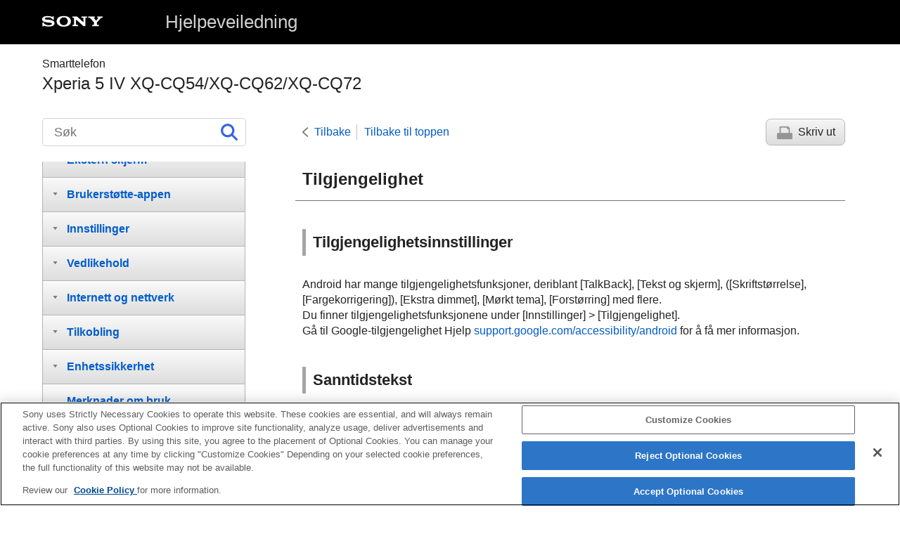

--- FILE ---
content_type: text/html
request_url: https://helpguide.sony.net/mobile/xperia-5m4/v1/no/contents/TP1001101652.html
body_size: 21533
content:
<!DOCTYPE html>
<html lang="no" dir="ltr" data-manual-number="G-734-100-43">
<head>
<!-- saved from url=(0016)http://localhost -->
<script src="https://assets.adobedtm.com/962889cb281b/3af702a3fc3d/launch-2f7ca77418cb.min.js" async></script>
<meta charset="utf-8" />
<meta http-equiv="X-UA-Compatible" content="IE=edge" />
<meta name="format-detection" content="telephone=no" />
<meta name="viewport" content="width=device-width" />
<meta name="author" content="Sony Corporation" />
<meta name="copyright" content="Copyright 2022 Sony Corporation" />
<meta name="description" content="" />
<meta name="keywords" content=" Smarttelefon,Xperia 5 IV XQ-CQ54/XQ-CQ62/XQ-CQ72" />

<title>Xperia 5 IV XQ-CQ54/XQ-CQ62/XQ-CQ72 | Hjelpeveiledning | Tilgjengelighet</title>
<link href="../common/css/master.css" rel="stylesheet" />
<!--[if lt IE 9]><link href="../common/css/master_ie8.css" rel="stylesheet" /><![endif]-->
<link href="../common/css/en.css" rel="stylesheet" />
<link id="print_css" href="../common/css/print.css" rel="stylesheet" media="print" />
<!--[if lt IE 9]><script src="../common/js/html5shiv-printshiv.js"></script><![endif]-->
<script src="../search/resource.json" charset="utf-8"></script>
<script src="../common/js/search_library.js" charset="utf-8"></script>
<script src="../common/js/onload.js" charset="utf-8"></script>
<script src="../common/js/run_head.js" charset="utf-8"></script>

</head>
<body data-page-type="contents">

<header role="banner">
<div class="global">
<div class="inner"><img src="../common/img/logo.png" alt="SONY" class="global-logo" /><a href="../index.html" class="global-title">Hjelpeveiledning</a></div>
</div><!-- /.global -->
<div class="manual-name">
<div class="inner">
<h1><span class="category-name"> Smarttelefon</span><span class="model-name">Xperia 5 IV XQ-CQ54/XQ-CQ62/XQ-CQ72<span class="model-number"></span></span></h1>
</div>
</div><!-- /.manual-name -->
</header>

<div class="inner">
<div class="utility">
<ul class="utility-nav">
<li class="utility-menu"><a href="#menu"><img src="../common/img/icon_utility_menu.png" alt="menu" /></a></li>
<li class="utility-search"><a href="#header-search" id="header-search-toggle"><img src="../common/img/icon_utility_search.png" alt="Søk" /></a></li>
</ul>
<form class="form-search" id="header-search" role="search" onsubmit="return false;">
<div><input type="text" id="id_search" class="form-search-input" value="" title="Søk" aria-label="Søk" onkeydown="fncSearchKeyDown(event.keyCode, this.value);" /><input type="image" id="id_search_button" class="form-search-button" alt="Søk" src="../common/img/icon_search.svg" /></div>
</form>
</div><!-- /.utility -->

<noscript>
<div class="noscript">
<p>JavaScript er deaktivert.</p>
<p>Aktiver JavaScript og last siden på nytt.</p>
</div>
</noscript>

<ul class="page-nav">
<li class="back"><a href="javascript:history.back();">Tilbake</a></li>
<li class="top"><a href="../index.html">Tilbake til toppen</a></li>
<li class="print"><a href="javascript:openPrintWindow();">Skriv ut</a></li>
</ul><!-- /.page-nav -->

<main role="main" id="main">
<h2 id="id_title">Tilgjengelighet</h2>
<div id="id_content">

<div class="refbody">
  <div class="article">
    <h3>Tilgjengelighetsinnstillinger</h3>
    
      
      <p>Android har mange tilgjengelighetsfunksjoner, deriblant [TalkBack], [Tekst og skjerm], ([Skriftstørrelse], [Fargekorrigering]), [Ekstra dimmet], [Mørkt tema], [Forstørring] med flere.</p>
      
    
    
    <p>Du finner tilgjengelighetsfunksjonene under [Innstillinger] &gt; [Tilgjengelighet].</p>
    
      
      <p>Gå til Google-tilgjengelighet Hjelp <a id="xr0002" href="https://support.google.com/accessibility/android" target="_blank">support.google.com/accessibility/android</a> for å få mer informasjon.</p>
      
    
  </div>
  
    
    <div class="article">
      <h3>Sanntidstekst</h3>
      <p>Sanntidstekst (STT) er en teksttjeneste som operatører leverer i visse land eller regioner. Den gjør det mulig å lese hvert enkelt tegn i en melding etter hvert som tegnene skrives inn. Kontakt operatøren for å finne ut om STT er tilgjengelig med abonnementet ditt. Vær oppmerksom på at du kanskje må ha et SIM-kort installert i telefonen for å kunne kontakte 911 i USA med STT. Hvis du vil ha mer informasjon om bruk STT på telefonen, kan du gå til <a id="xr0001" href="https://support.google.com/accessibility/android" target="_blank">support.google.com/accessibility/android</a>.</p>
    </div>
    
  
</div>

</div><!-- /#id_content -->
<div class="return-pagetop"><a href="#top">Gå til toppen av siden</a></div>

<aside role="complementary" class="related-topic">
<div class="related-topic">
<h3>Beslektet emne</h3> 
<ul>
<li><a href="TP1001069072.html">
  
    
    Innstillinger-meny
    
  
</a></li>
</ul>
</div>
</aside>

<div id="questionnaire" class="questionnaire"></div>
<div class="topic-number"></div>
</main>

<div id="sub">
<div class="scrollable">
<nav role="navigation" id="menu">
<ul class="level1">
<li><button type="button"><span>Funksjoner etter programvareoppdatering</span></button>
<ul class="level2">
<li><a href="TP1001494975.html"><span>Endringer etter at programvaren oppdateres til Android 14</span></a></li>
<li><a href="TP1001102960.html"><span>Endringer etter at programvaren oppdateres til Android 13</span></a></li>
</ul>
</li>
<li><button type="button"><span>Komme i gang</span></button>
<ul class="level2">
<li><a href="TP1001103044.html"><span>Oversikt</span></a></li>
<li><a href="TP1001103072.html"><span>Sette inn et SIM-kort og minnekort</span></a></li>
<li><a href="TP1001103071.html"><span>Konfigurere et eSIM (bare XQ-CQ54)</span></a></li>
<li><a href="TP1001100441.html"><span>Konfigurere SIM-kort</span></a></li>
<li><a href="TP1001069289.html"><span>Slå på enheten</span></a></li>
<li><a href="TP1001069212.html"><span>Slå skjermen på eller av</span></a></li>
<li><a href="TP1001068936.html"><span>Slik konfigurerer du en Google-konto på enheten</span></a></li>
<li><a href="TP1001068965.html"><span>Lading av enheten</span></a></li>
<li><a href="TP1001075278.html"><span>Slik lader du enheten med en trådløs lader</span></a></li>
<li><button type="button"><span>Overføre innhold</span></button>
<ul class="level3">
<li><a href="TP1001101008.html"><span>Synkronisere data med en Google-konto</span></a></li>
<li><a href="TP1001100980.html"><span>Overføre innhold ved hjelp av en datamaskin</span></a></li>
<li><a href="TP1001101007.html"><span>Overføre innhold ved hjelp av et SD-kort</span></a></li>
</ul>
</li>
</ul>
</li>
<li><button type="button"><span>Grunnleggende informasjon</span></button>
<ul class="level2">
<li><a href="TP1001101006.html"><span>Startskjerm</span></a></li>
<li><a href="TP1001069097.html"><span>Ta en skjermdump</span></a></li>
<li><a href="TP1001101005.html"><span>Spille inn video av enhetsskjermen</span></a></li>
<li><a href="TP1001100397.html"><span>Skanne QR code</span></a></li>
<li><a href="TP1001069198.html"><span>Slik justerer du inaktivitetstiden før skjermen slås av</span></a></li>
<li><a href="TP1001069231.html"><span>Smart bakgrunnsbelysning</span></a></li>
<li><a href="TP1001103043.html"><span>Bruke Sidesans</span></a></li>
<li><a href="TP1001103042.html"><span>Bruke Sidesans-menyen</span></a></li>
<li><a href="TP1001103070.html"><span>Modus for delt skjerm</span></a></li>
<li><a href="TP1001103069.html"><span>Popup-vindumodus</span></a></li>
<li><a href="TP1001075275.html"><span>Enhåndsmodus</span></a></li>
<li><a href="TP1001101004.html"><span>Alarm</span></a></li>
<li><a href="TP1001069206.html"><span>Varsellampe</span></a></li>
<li><button type="button"><span>Ikoner på statuslinjen</span></button>
<ul class="level3">
<li><a href="TP1001101003.html"><span>Statuslinje og varselpanel</span></a></li>
<li><a href="TP1001100396.html"><span>Statusikoner</span></a></li>
<li><a href="TP1001100395.html"><span>Varselikoner</span></a></li>
</ul>
</li>
</ul>
</li>
<li><button type="button"><span>Photo Pro (Photography Pro)</span></button>
<ul class="level2">
<li><a href="TP1001100956.html"><span>Bli kjent med Photo Pro</span></a></li>
<li><button type="button"><span>BASIC (grunnleggende) modus</span></button>
<ul class="level3">
<li><a href="TP1001100955.html"><span>Oversikt over BASIC (grunnleggende) modus</span></a></li>
<li><a href="TP1001101002.html"><span>Ta et bilde eller spille inn en video</span></a></li>
<li><a href="TP1001100998.html"><span>Vise bilder og videoer</span></a></li>
<li><a href="TP1001100397.html"><span>Skanne QR code</span></a></li>
<li><a href="TP1001100999.html"><span>Ofte brukte funksjoner i BASIC (grunnleggende) modus</span></a></li>
</ul>
</li>
<li><button type="button"><span>Selvportretter</span></button>
<ul class="level3">
<li><a href="TP1001100990.html"><span>Ta en selfie</span></a></li>
<li><a href="TP1001100989.html"><span>Ta et selvportrett med håndlukker</span></a></li>
</ul>
</li>
<li><button type="button"><span>BASIC (grunnleggende) modusinnstillinger</span></button>
<ul class="level3">
<li><a href="TP1001100995.html"><span>Farge og lysstyrke</span></a></li>
<li><a href="TP1001100985.html"><span>Bokeh-effekt</span></a></li>
<li><a href="TP1001100994.html"><span>HDR-videoinnspilling</span></a></li>
<li><a href="TP1001103068.html"><span>Dynamisk område</span></a></li>
<li><a href="TP1001100986.html"><span>Spille inn en jevn video</span></a></li>
</ul>
</li>
<li><button type="button"><span>Bruke ulike opptaksmoduser</span></button>
<ul class="level3">
<li><a href="TP1001100997.html"><span>Velge en opptaksmodus</span></a></li>
<li><a href="TP1001100984.html"><span>Videoer i sakte film</span></a></li>
<li><a href="TP1001100982.html"><span>Panorama</span></a></li>
<li><a href="TP1001100981.html"><span>Kreativ effekt</span></a></li>
</ul>
</li>
<li><button type="button"><span>Bruke modusene AUTO/P/S/M</span></button>
<ul class="level3">
<li><a href="TP1001100954.html"><span>Oversikt over AUTO/P/S/M-modus</span></a></li>
<li><a href="TP1001101660.html"><span>Funksjonsmeny</span></a></li>
<li><a href="TP1001101165.html"><span>Ta stillbilder</span></a></li>
</ul>
</li>
<li><button type="button"><span>Velge en bildetakingsmodus</span></button>
<ul class="level3">
<li><a href="TP1001101659.html"><span>Auto-modus (AUTO)</span></a></li>
<li><a href="TP1001101658.html"><span>Program/auto (P)</span></a></li>
<li><a href="TP1001101657.html"><span>Lukkerprioritet (S)</span></a></li>
<li><a href="TP1001101656.html"><span>Manuell eksponering (M)</span></a></li>
</ul>
</li>
<li><button type="button"><span>Registrere og hente frem kamerainnstillinger</span></button>
<ul class="level3">
<li><a href="TP1001101655.html"><span>Minne kamerainnstillinger</span></a></li>
<li><a href="TP1001101654.html"><span>Hent minne (MR)</span></a></li>
</ul>
</li>
<li><button type="button"><span>Velge en bruksmodus (bildeserie/selvutløser)</span></button>
<ul class="level3">
<li><a href="TP1001100987.html"><span>Bildeserie</span></a></li>
<li><a href="TP1001100996.html"><span>Selvutløser</span></a></li>
</ul>
</li>
<li><a href="TP1001101000.html"><span>Bruke blitsen</span></a></li>
<li><a href="TP1001101001.html"><span>Scenegjenkjenning og gjenkjenning av forhold</span></a></li>
<li><button type="button"><span>Flere kamerainnstillinger</span></button>
<ul class="level3">
<li><a href="TP1001100993.html"><span>Stille inn fokus ved å berøre søkeren</span></a></li>
<li><a href="TP1001100992.html"><span>Ansikt-/øye-AF (stillbilde/video)</span></a></li>
<li><a href="TP1001100991.html"><span>Myke opp hudtonen</span></a></li>
<li><a href="TP1001100988.html"><span>Spore en gjenstand</span></a></li>
<li><a href="TP1001102324.html"><span>Konfigurere Transfer &amp; Tagging-modus</span></a></li>
<li><a href="TP1001100323.html"><span>Datalagring</span></a></li>
<li><a href="TP1001101823.html"><span>Geotagging</span></a></li>
<li><a href="TP1001101663.html"><span>Rutenettlinjer</span></a></li>
<li><a href="TP1001101662.html"><span>Ulike måter å bruke volumknappen på</span></a></li>
<li><a href="TP1001101661.html"><span>Lyder</span></a></li>
</ul>
</li>
</ul>
</li>
<li><button type="button"><span>Video Pro (Videography Pro)</span></button>
<ul class="level2">
<li><a href="TP1001102700.html"><span>Starte Video Pro</span></a></li>
<li><a href="TP1001102699.html"><span>Video Pro Meny</span></a></li>
<li><a href="TP1001102698.html"><span>Video Pro Innstillinger</span></a></li>
<li><a href="TP1001103067.html"><span>Video Pro Strømmemodus</span></a></li>
</ul>
</li>
<li><button type="button"><span>Cinema Pro (Cinematography Pro)</span></button>
<ul class="level2">
<li><a href="TP1001098054.html"><span>Starte Cinema Pro-appen</span></a></li>
<li><a href="TP1001098059.html"><span>Kombinere klipp og se en film</span></a></li>
</ul>
</li>
<li><button type="button"><span>Music Pro</span></button>
<ul class="level2">
<li><a href="TP1001103066.html"><span>Music Pro</span></a></li>
</ul>
</li>
<li><button type="button"><span>Musikk</span></button>
<ul class="level2">
<li><a href="TP1001068941.html"><span>Overføre musikk fra en datamaskin til enheten</span></a></li>
<li><a href="TP1001068829.html"><span>Lytte til musikk</span></a></li>
<li><a href="TP1001100399.html"><span>Funksjoner for Musikk-appen</span></a></li>
</ul>
</li>
<li><button type="button"><span>Spillforbedring</span></button>
<ul class="level2">
<li><a href="TP1001098051.html"><span>Starte Spillforbedring-appen</span></a></li>
<li><a href="TP1001098052.html"><span>Bruke Spillforbedring-menyen</span></a></li>
<li><a href="TP1001102696.html"><span>Stille inn bildekvalitet og lyd i Spillforbedring-menyen</span></a></li>
<li><a href="TP1001103078.html"><span>Livestrømming med Spillforbedring</span></a></li>
</ul>
</li>
<li><button type="button"><span>Ekstern skjerm</span></button>
<ul class="level2">
<li><a href="TP1001100957.html"><span>Bruke Ekstern skjerm-appen</span></a></li>
<li><a href="TP1001103065.html"><span>Ekstern skjerm Strømmemodus</span></a></li>
<li><a href="TP1001103063.html"><span>Ekstern skjerm Lydinnstillinger</span></a></li>
<li><a href="TP1001494974.html"><span>Spille inn en video som du overvåker på enheten</span></a></li>
<li><a href="TP1001103062.html"><span>Utholdenhetsmodus for skjerm</span></a></li>
</ul>
</li>
<li><button type="button"><span>Brukerstøtte-appen</span></button>
<ul class="level2">
<li><a href="TP1001068952.html"><span>Om brukerstøtteappen</span></a></li>
</ul>
</li>
<li><button type="button"><span>Innstillinger</span></button>
<ul class="level2">
<li><a href="TP1001069072.html"><span>
  
    
    Innstillinger-meny
    
  
</span></a></li>
<li><button type="button"><span>Volum, vibrering og lyd</span></button>
<ul class="level3">
<li><a href="TP1001100391.html"><span>Volum og vibrering</span></a></li>
<li><a href="TP1001100390.html"><span>Lyder og lydsignaler</span></a></li>
</ul>
</li>
<li><a href="TP1001069283.html"><span>Skjerminnstillinger</span></a></li>
<li><a href="TP1001075258.html"><span>
  
  
    
    Konfigurere Sidesans-alternativer
    
  
</span></a></li>
<li><a href="TP1001069044.html"><span>Bruk av stedstjenester</span></a></li>
<li><a href="TP1001097972.html"><span>Dato og klokkeslett</span></a></li>
<li><button type="button"><span>Strømstyring</span></button>
<ul class="level3">
<li><a href="TP1001069262.html"><span>Batteripleie</span></a></li>
<li><a href="TP1001098060.html"><span>STAMINA-modus</span></a></li>
<li><a href="TP1001069166.html"><span>Batteri- og strømstyring</span></a></li>
<li><a href="TP1001068915.html"><span>Slik kontrollerer du batteriforbruket for apper</span></a></li>
</ul>
</li>
<li><button type="button"><span>Forbedre lyden</span></button>
<ul class="level3">
<li><a href="TP1001098046.html"><span>Forbedre lyden ut med Dolby Sound</span></a></li>
<li><a href="TP1001103061.html"><span>Tilpasse lydkvaliteten med 360 Reality Audio</span></a></li>
<li><a href="TP1001100953.html"><span>Forbedre lyden ut med 360 Upmix</span></a></li>
<li><a href="TP1001101166.html"><span>Slik oppgraderer du kvaliteten for komprimerte musikkfiler (DSEE Ultimate)</span></a></li>
<li><a href="TP1001101167.html"><span>Redusere vindstøy ved opptak</span></a></li>
</ul>
</li>
<li><button type="button"><span>Dynamisk vibrering</span></button>
<ul class="level3">
<li><a href="TP1001075280.html"><span>Bruke dynamisk vibrering</span></a></li>
<li><a href="TP1001100950.html"><span>Justere innstillinger for dynamisk vibrering</span></a></li>
</ul>
</li>
<li><a href="TP1001085727.html"><span>Omgivelsesskjerm</span></a></li>
<li><a href="TP1001075313.html"><span>Smart anropshåndtering</span></a></li>
</ul>
</li>
<li><button type="button"><span>Vedlikehold</span></button>
<ul class="level2">
<li><button type="button"><span>Oppdatere enheten</span></button>
<ul class="level3">
<li><a href="TP1001068947.html"><span>Før du oppdaterer enheten din</span></a></li>
<li><a href="TP1001069263.html"><span>Slik oppdaterer du enheten trådløst</span></a></li>
</ul>
</li>
<li><a href="TP1001068945.html"><span>Applikasjonsoppdateringer</span></a></li>
<li><button type="button"><span>Omstart, tilbakestilling og reparering</span></button>
<ul class="level3">
<li><a href="TP1001100414.html"><span>Tilbakestille og starte enheten på nytt</span></a></li>
<li><a href="TP1001069218.html"><span>Slik reparerer du enhetsprogramvaren med Xperia Companion</span></a></li>
<li><a href="TP1001069293.html"><span>Tilbakestille appene</span></a></li>
</ul>
</li>
<li><button type="button"><span>Forbedre minneytelse</span></button>
<ul class="level3">
<li><a href="TP1001069077.html"><span>Vise minnestatusen</span></a></li>
<li><a href="TP1001099804.html"><span>Slik frigjør du plass i det interne minnet</span></a></li>
<li><a href="TP1001068951.html"><span>Slik stopper du apper og tjenester fra å kjøre</span></a></li>
<li><a href="TP1001068904.html"><span>Formatere minnekortet</span></a></li>
</ul>
</li>
</ul>
</li>
<li><button type="button"><span>Internett og nettverk</span></button>
<ul class="level2">
<li><a href="TP1001068922.html"><span>Mobildatatilkobling</span></a></li>
<li><a href="TP1001100400.html"><span>Øke signalstyrken for Wi-Fi<sup>®</sup></span></a></li>
<li><a href="TP1001100387.html"><span>Kontroll av databruk</span></a></li>
</ul>
</li>
<li><button type="button"><span>Tilkobling</span></button>
<ul class="level2">
<li><button type="button"><span>Trådløs Bluetooth®-teknologi</span></button>
<ul class="level3">
<li><a href="TP1001069036.html"><span> Slik slår du Bluetooth-funksjonen på eller av </span></a></li>
<li><a href="TP1001069005.html"><span>Navngi enheten</span></a></li>
<li><a href="TP1001068853.html"><span>Pare med en annen Bluetooth-enhet</span></a></li>
<li><a href="TP1001102697.html"><span>
  
 Pare med en Bluetooth-fjernstyring eller et grep
</span></a></li>
<li><a href="TP1001068974.html"><span>Sende elementer ved hjelp av Bluetooth-teknologi</span></a></li>
<li><a href="TP1001069185.html"><span>Motta elementer ved hjelp av Bluetooth-teknologi</span></a></li>
<li><a href="TP1001102986.html"><span>Dele lyd med flere enheter (Bluetooth LE Audio)</span></a></li>
</ul>
</li>
<li><a href="TP1001068842.html"><span>NFC (Near Field Communication)</span></a></li>
<li><a href="TP1001069073.html"><span>Bruke enheten som en lommebok</span></a></li>
<li><a href="TP1001101653.html"><span>Speile skjermbildet på enheten trådløst på en TV </span></a></li>
<li><a href="TP1001068835.html"><span> Koble enheten til USB-tilbehør </span></a></li>
</ul>
</li>
<li><button type="button"><span>Enhetssikkerhet</span></button>
<ul class="level2">
<li><a href="TP1001068933.html"><span>Sørge for at enheten er beskyttet</span></a></li>
<li><a href="TP1001100444.html"><span>Finne IMEI-nummeret/numrene for enheten din</span></a></li>
<li><a href="TP1001068831.html"><span>Finne, låse eller slette en enhet som er mistet</span></a></li>
</ul>
</li>
<li><button type="button"><span>Merknader om bruk, tilgjengelighet og juridisk informasjon</span></button>
<ul class="level2">
<li><a href="TP1001069026.html"><span>Om denne hjelpeveiledningen</span></a></li>
<li><a href="TP1001101652.html"><span>Tilgjengelighet</span></a></li>
<li><a href="TP1001101651.html"><span>Slik bruker du enheten i våte og støvete omgivelser</span></a></li>
<li><a href="TP1001097966.html"><span> Juridisk informasjon</span></a></li>
<li><a href="TP1001097273.html"><span>Garanti, SAR og veiledninger for bruk</span></a></li>
</ul>
</li>
</ul>
<div class="nav_link_helpguide" style="display:none;">
<p></p>
<p style="word-break : break-all;"><a href=""></a></p></div>
</nav>

<footer role="contentinfo">
<div class="manual-number" dir="ltr">G-734-100-43</div>
<div class="manual-copyright" dir="ltr">Copyright 2022 Sony Corporation</div>
</footer>
</div>
</div><!-- /.sub -->
<div class="return-pagetop-s"><a href="#top"><img src="../common/img/arrow_return_pagetop_s.png" alt="Gå til toppen av siden" /></a></div>
</div><!-- /.inner -->
<script src="../common/js/jquery.min.js" type="text/javascript" charset="utf-8"></script>
<script src="../common/js/run_foot.js" type="text/javascript" charset="utf-8"></script>
</body>
</html>


--- FILE ---
content_type: application/x-javascript
request_url: https://helpguide.sony.net/mobile/xperia-5m4/v1/no/common/js/run_foot.js
body_size: 26403
content:
/* $Date:: 2015-08-25 15:48:29 +0900#$ $Rev: 1098 $ */
(function() {
	"use strict";
	// /BUG Acrobat doesn't support descendant elements of button elements
	// Replace button elements with a elements (This should be executed as soon as possible)
	var testElement = document.createElement("div");
	testElement.id = "test-acrobat";
	document.body.appendChild(testElement);
	var isAcrobat = $(testElement).css("display") === "none";
	document.body.removeChild(testElement);

	if (isAcrobat) {
		var buttons = $(document.getElementById("menu")).find("button");
		for (var i = 0, len = buttons.length; i < len; i++) {
			var button = buttons[i];
			var text = button.textContent;
			var parent = button.parentNode;

			var a = document.createElement("a");
			var span = document.createElement("span");
			span.textContent = text;
			a.appendChild(span);
			parent.replaceChild(a, button);
		}
	}
})();

(function(OHP) {
	"use strict";
	OHP.Command = {
		REGION_L : "region was changed to L",
		REGION_S : "region was changed to S",
		RESIZE : "window was resized",
		CONTENT_CHANGED : "page content was changed",

		callbacks : [],
		register : function(object) {
			this.callbacks.push(object);
		},

		dispatch : function(message) {
			for (var i = 0, len = this.callbacks.length; i < len; i++) {
				this.callbacks[i].onmessage(message);
			}
		}
	};

	OHP.UA = {
		sHasMatchMedia : null,
		hasMatchMedia : function() {
			if (this.sHasMatchMedia === null) {
				this.sHasMatchMedia = "matchMedia" in window;
			}
			return this.sHasMatchMedia;
		},

		sHasGetComputedStyle : null,
		hasGetComputedStyle : function() {
			if (this.sHasGetComputedStyle === null) {
				this.sHasGetComputedStyle = "getComputedStyle" in window;
			}
			return this.sHasGetComputedStyle;
		},

		sSupportNS : null,
		supportNS : function() {
			if (this.sSupportNS === null) {
				this.sSupportNS = "createElementNS" in document;
			}
			return this.sSupportNS;
		},

		sHasStorage : null,
		hasStorage : function() {
			if (this.sHasStorage === null) {
				var hasStorage = false;
				if ("localStorage" in window) {
					// BUG Safari Private Browsing
					try {
						var storage = window.localStorage;
						var key = "ohp-test";
						storage.setItem(key, "");
						storage.removeItem(key);
						hasStorage = true;
					} catch (e) {
						hasStorage = false;
					}
				}
				this.sHasStorage = hasStorage;
			}
			return this.sHasStorage;
		},
	};

	OHP.Util = {
		KNOWN_DIRECTORIES : ["cover", "contents", "search"],
		sPathPrefix : null,
		resolvePath : function(path) {
			if (this.sPathPrefix === null) {
				this.sPathPrefix = "";
				var pathname = window.location.pathname;
				var directories = pathname.split("/");
				var lastDirectory = directories[directories.length - (pathname.match(/\.html$/) ? 2 : 1)];
				for (var i = 0, len = OHP.Util.KNOWN_DIRECTORIES.length; i < len; i++) {
					if (OHP.Util.KNOWN_DIRECTORIES[i] === lastDirectory) {
						this.sPathPrefix = "../";
						break;
					}
				}
			}
			return this.sPathPrefix + path;
		},

		sIsLRegion : null,
		MEDIA_QUERY : "screen and (max-width: 1279px)",
		useResizeToWatchRegionChange : false,
		isLRegion : function() {
			if (OHP.UA.hasMatchMedia()) {
				if (this.sIsLRegion === null) {
					var mq = window.matchMedia(this.MEDIA_QUERY);
					this.sIsLRegion = this.isLRegionMQ(mq);
					mq.addListener($.proxy(this.handleResize, this));
				}
				return this.sIsLRegion;
			} else if (OHP.UA.hasGetComputedStyle()) {
				if (this.sIsLRegion === null) {
					this.sIsLRegion = this.isLRegionCSS();
					this.useResizeToWatchRegionChange = true;
					this.watchResize();
				}
				return this.sIsLRegion;
			}
			return true;
		},

		isLRegionMQ : function(mq) {
			return !mq.matches;
		},

		isLRegionCSS : function() {
			var sub = document.getElementById("sub");
			return window.getComputedStyle(sub).position !== "static";
		},

		sWatchResize : false,
		watchResize : function() {
			if (!this.sWatchResize) {
				$(window).on("resize", $.proxy(this.handleResize, this));
				this.sWatchResize = true;
			}
		},

		handleResize : function(eventOrMQ) {
			var isLRegionNew;
			if ("type" in eventOrMQ && eventOrMQ.type === "resize") {
				OHP.Command.dispatch(OHP.Command.RESIZE);
				if (this.useResizeToWatchRegionChange) {
					isLRegionNew = this.isLRegionCSS();
				}
			} else {
				isLRegionNew = this.isLRegionMQ(eventOrMQ);
			}
			if (isLRegionNew !== undefined && isLRegionNew !== this.sIsLRegion) {
				this.sIsLRegion = isLRegionNew;
				OHP.Command.dispatch(isLRegionNew ? OHP.Command.REGION_L : OHP.Command.REGION_S);
			}
		},

		id : 0,
		generateID : function() {
			return "id_" + this.id++;
		},

		sManualNumber : null,
		getManualNumber : function() {
			if (this.sManualNumber === null) {
				this.sManualNumber = document.documentElement.getAttribute("data-manual-number");
			}
			return this.sManualNumber;
		},

		getStorageKey : function(key) {
			return this.getManualNumber() + "-" + key;
		},

		setItem : function(key, val) {
			if (!OHP.UA.hasStorage()) {
				return;
			}
			window.localStorage.setItem(this.getStorageKey(key), val);
		},

		getItem : function(key) {
			if (!OHP.UA.hasStorage()) {
				return null;
			}
			return window.localStorage.getItem(this.getStorageKey(key)) || null;
		},

		sTopicId : null,
		getTopicId : function() {
			if (this.sTopicId === null) {
				var parts = window.location.pathname.split("/");
				this.sTopicId = parts[parts.length - 1];
			}
			return this.sTopicId;
		},

		sPageType : null,
		getPageType : function() {
			if (this.sPageType === null) {
				var body = document.body;
				this.sPageType = body.getAttribute("data-page-type");
			}
			return this.sPageType;
		}
	};

	OHP.Debug = {
		isDebug : function() {
			return OHP.URL.getSearchParams().has("debug");
		}
	};

	OHP.SmoothScroller = {
		init : function() {
			this.running = false;
			this.hash = null;
			this.callback = null;
		},

		scrollToHash : function(hash, callback) {
			var target = null;
			var id = hash.substring(1);
			if (id === "top") {
				target = document.body;
			} else if (id !== "") {
				target = document.getElementById(id);
			}
			this.start(target, hash, callback);
		},

		scrollToElement : function(target, callback) {
			this.start(target, null, callback);
		},

		start : function(target, hash, callback) {
			if (this.running || target === null) {
				this.fail(callback);
				return;
			}
			this.running = true;
			this.hash = hash || null;
			this.callback = callback || null;
			this.jsStart(target);
		},

		fail : function(callback) {
			if (typeof callback === "function") {
				callback(false);
			}
		},

		done : function() {
			// Set hash before executing callback as callback may call focus()
			// http://src.chromium.org/viewvc/blink?view=revision&revision=183455
			if (this.hash !== null) {
				window.location.href = this.hash;
			}
			if (typeof this.callback === "function") {
				this.callback(true);
			}
			this.running = false;
		},

		scrollBox : $("html, body"),
		jsStart : function(target) {
			var $el = $(target);
			var offset = $el.offset();
			var self = this;
			this.scrollBox.animate({
				//scrollLeft : Math.round(offset.left),
				scrollTop : Math.round(offset.top)
			}).promise().done(function() {
				self.done();
			});
		}
	};
	OHP.SmoothScroller.init();

	function HeaderToggle(control, target) {
		this.control = control;
		this.target = target;
		this.isHidden = true;
		this.isBusy = false;
		this.initARIA();
		this.init();
	}

	HeaderToggle.prototype = {
		initARIA : function() {
			var id = this.target.getAttribute("id") || OHP.Util.generateID();
			this.target.setAttribute("id", id);
			this.control.setAttribute("role", "button");
			this.control.setAttribute("aria-controls", id);
		},

		init : function() {
			if (OHP.Util.isLRegion()) {
				this.control.setAttribute("aria-disabled", "true");
			} else {
				this.update();
			}
			$(this.control).on("click", $.proxy(this.handleEvent, this));
			OHP.Command.register(this);
		},

		handleEvent : function(e) {
			e.preventDefault();
			if (OHP.Util.isLRegion() || this.isBusy) {
				return;
			}
			this.isHidden = !this.isHidden;
			this.update();
		},

		update : function() {
			this.isBusy = true;
			var updated = $.proxy(this.updated, this);
			if (this.isHidden) {
				$(this.target).slideUp(updated);
			} else {
				$(this.target).slideDown(updated);
			}
		},

		updated : function() {
			var expanded = this.isHidden ? "false" : "true";
			this.control.setAttribute("aria-expanded", expanded);
			this.target.setAttribute("aria-expanded", expanded);
			this.isBusy = false;
		},

		onmessage : function(message) {
			if (message === OHP.Command.REGION_L) {
				this.control.setAttribute("aria-disabled", "true");
			} else if (message === OHP.Command.REGION_S) {
				this.control.setAttribute("aria-disabled", "false");
			}
		}
	};

	// Header
	(function() {
		var control = document.getElementById("header-search-toggle");
		var target = document.getElementById("header-search");
		if (control !== null && target !== null) {
			new HeaderToggle(control, target);
		}
	})();

	//
	// Menu
	//
	function MenuItem(menu, button, ul, level) {
		this.menu = menu;
		this.control = button;
		this.target = ul;
		this.level = level;
		var id = ul.id;
		button.setAttribute("aria-controls", id);
		this.li = button.parentNode;
		this.isHidden = true;
		// IE8 start
		this.fallbackImg = null;
		// IE8 end
		this.init();
		this.update();
	}

	MenuItem.prototype = {
		NS_SVG : "http://www.w3.org/2000/svg",
		init : function() {
			// IE8 start
			if (!OHP.UA.supportNS()) {
				var img = document.createElement("img");
				img.className = "js-icon";
				this.control.insertBefore(img, this.control.firstChild);
				this.fallbackImg = img;
				return;
			}
			// IE8 end
			var svg = document.createElementNS(this.NS_SVG, "svg");
			svg.setAttributeNS(null, "viewBox", "0 0 14 9");
			var title = document.createElementNS(this.NS_SVG, "title");
			this.title = title;
			svg.appendChild(title);
			var path = document.createElementNS(this.NS_SVG, "path");
			path.style.fill = "currentColor";
			this.path = path;
			svg.appendChild(path);
			this.control.insertBefore(svg, this.control.firstChild);
		},

		open : function() {
			this.isHidden = false;
			this.update();
		},

		close : function() {
			this.isHidden = true;
			this.update();
		},

		update : function() {
			var key = this.isHidden ? "close" : "open";
			var option = this.menu.option[key];
			var hidden = this.isHidden ? "true" : "false";
			if (!OHP.UA.supportNS()) {
				// IE8 start
				this.fallbackImg.src = this.level === "level1" ? option.fallbackImgLevel1 : option.fallbackImgLevel2;
				this.fallbackImg.alt = option.alt;
				// IE8 end
			} else {
				this.path.setAttributeNS(null, "d", option.path);
				this.title.textContent = option.alt;
				this.title.setAttributeNS(null, "lang", "EN");
			}
			// BUG: Android 4+
			this.target.setAttribute("data-hidden", hidden);
			this.li.setAttribute("data-hidden", hidden);
		}
	};

	function Menu(root, option) {
		this.root = root;
		this.option = option;
		this.init();
	}

	Menu.prototype = {
		init : function() {
			this.items = {};
			this.opened = {};
			this.initMenuItems();
			this.highlightedIds = [];
			this.initHighlight();
			this.initOpenness();
			$(this.root).on("click", $.proxy(this.handleEvent, this));
		},

		initMenuItems : function() {
			var $buttons = $("button", this.root);
			for (var i = 0, len = $buttons.length; i < len; i++) {
				var button = $buttons[i];
				var ul = $(button).next()[0];
				var level = $(button).closest("ul")[0].className;
				// ID start
				var id = "menu-" + i;
				ul.id = id;
				// ID end
				var item = new MenuItem(this, button, ul, level);
				this.items[id] = item;
			}
		},

		initHighlight : function() {
			var topicId = OHP.Util.getTopicId();
			var pageType = OHP.Util.getPageType();
			var key = "previousTopicId";
			var isTopicIdNative = true;
			if (pageType === "contents") {
				OHP.Util.setItem(key, topicId);
			} else {
				// index and search page: load previous topicId
				topicId = OHP.Util.getItem(key);
				isTopicIdNative = false;
			}
			this.topicId = topicId;

			// no previous topicId
			if (topicId === null) {
				return;
			}

			// Highlight ALL items
			var selector = "a[href*='" + topicId + "']";
			var $elements = $(selector, this.root);
			for (var i = 0, len = $elements.length; i < len; i++) {
				var element = $elements[i];
				element.className += " active";
				// jQuery's |$| returns non-live objects
				// |querySelectorAll| returns non-live NodeList
				// it's safe to remove href attribute here.
				if (isTopicIdNative) {
					// 2022/03/18 Accessibility support : Link not operable via keyboard
					element.setAttribute("href", "#");
					//element.removeAttribute("href");
				}
				var $span = $(element).find("span");
				$span.wrapInner(document.createElement("em"));
				var ids = this.getULs(element);
				this.highlightedIds.push(ids);
			}
		},

		getULs : function(element) {
			var ids = [];
			var parent = element.parentNode;
			while (parent !== null && parent !== this.root) {
				if (parent.nodeName.toLowerCase() === "ul" && parent.id !== "") {
					ids.push(parent.id);
				}
				parent = parent.parentNode;
			}
			return ids;
		},

		initOpenness : function() {
			// 1. Load previously opened menus
			var openedIds = this.loadState();

			// 2. Check whether the number of visible highlighted item is greater than or equal to 1
			var highlightedIds = this.highlightedIds;
			var hasVisibleHighlighted = false;
			for (var i = 0; i < highlightedIds.length; i++) {
				var ids = highlightedIds[i];
				var isHighlightedVisible = true;
				for (var j = 0; j < ids.length; j++) {
					if (!openedIds.hasOwnProperty(ids[j])) {
						isHighlightedVisible = false;
						break;
					}
				}
				if (isHighlightedVisible) {
					hasVisibleHighlighted = true;
					break;
				}

			}

			// 3. if so, do nothing. if not, open FIRST highlighted item
			if (!hasVisibleHighlighted && highlightedIds.length > 0) {
				ids = highlightedIds[0];
				for (i = 0; i < ids.length; i++) {
					openedIds[ids[i]] = true;
				}
			}

			// 4. open ALL of necessary items
			for (var id in openedIds) {
				if (openedIds.hasOwnProperty(id)) {
					this.open(id, true);
				}
			}
			this.saveState();
		},

		open : function(itemId, isBatchUpdate) {
			if (!this.items.hasOwnProperty(itemId)) {
				return;
			}
			this.items[itemId].open();
			this.opened[itemId] = true;
			if (!isBatchUpdate) {
				this.saveState();
			}
		},

		close : function(itemId, isBatchUpdate) {
			if (!this.items.hasOwnProperty(itemId)) {
				return;
			}
			this.items[itemId].close();
			delete this.opened[itemId];
			if (!isBatchUpdate) {
				this.saveState();
			}
		},

		handleEvent : function(e) {
			var target = e.target;
			while (target !== null && target !== this.root) {
				var nodeName = target.nodeName.toLowerCase();
				if (nodeName === "a") {
					return;
				}
				if (nodeName === "button") {
					break;
				}
				target = target.parentNode;
			}
			var itemId = target.getAttribute("aria-controls");
			if (this.opened.hasOwnProperty(itemId)) {
				this.close(itemId);
			} else {
				this.open(itemId);
			}
		},

		loadState : function() {
			var storeKey = "previousOpenedMenus";
			var value = OHP.Util.getItem(storeKey);
			// IE8 doesn't support JSON.parse
			// var ret = JSON.parse(value);
			var ret = {};
			if (value === null || value === "") {
				return ret;
			}
			var ids = value.split(",");
			for (var i = 0; i < ids.length; i++) {
				ret[ids[i]] = true;
			}
			return ret;
		},

		saveState : function() {
			var opened = this.opened;
			var storeKey = "previousOpenedMenus";
			// IE8 doesn't support JSON.stringfy
			// var value = JSON.stringfy(opened);
			var ids = [];
			for (var item in opened) {
				if (opened.hasOwnProperty(item)) {
					ids.push(item);
				}
			}
			var value = ids.join(",");
			OHP.Util.setItem(storeKey, value);
		}
	};

	(function() {
		var option = {
			"close" : {
				"alt" : "Open",
				"path" : "M0,0 L7,9 h1 L14,0 z",
				"fallbackImgLevel1" : OHP.Util.resolvePath("common/img/arrow_close_level1.png"),
				"fallbackImgLevel2" : OHP.Util.resolvePath("common/img/arrow_close.png")
			},
			"open" : {
				"alt" : "Close",
				"path" : "M0,9 L7,0 h1 L14,9 z",
				"fallbackImgLevel1" : OHP.Util.resolvePath("common/img/arrow_open_level1.png"),
				"fallbackImgLevel2" : OHP.Util.resolvePath("common/img/arrow_open.png")
			}
		};
		var root = document.getElementById("menu");
		var menu = new Menu(root, option);
		if (OHP.Debug.isDebug()) {
			OHP.Debug.Menu = menu;
		}
	})();

	// Fixed Pane
	function FixedPane(targetPane, referencePane) {
		targetPane.setAttribute("data-supported", "true");
		this.targetPane = targetPane;
		this.referencePane = referencePane;
		this.attr = "data-fixed";
		this.init();
		this.rAF = window.requestAnimationFrame || function(callback) {
				setTimeout(callback, 1000 / 60);
		};
	}

	FixedPane.prototype = {
		init : function() {
			OHP.Command.register(this);
			var func = $.proxy(this.handleEvent, this);
			$(window).on("scroll", func);
			$(window).on("load", func);
		},

		isBusy : false,
		handleEvent : function() {
			if (!OHP.Util.isLRegion() || this.isBusy) {
				return;
			}
			this.isBusy = true;
			var func = $.proxy(this.updated, this);
			this.rAF.call(window, func);
		},

		updated : function() {
			if (!this.isBusy) {
				return;
			}
			var targetPane = this.targetPane;
			var referencePane = this.referencePane;
			var referenceBox = referencePane.getBoundingClientRect();
			var fixed = referenceBox.top < 0;
			if (fixed !== this.fixed) {
				targetPane.setAttribute(this.attr, fixed ? "true" : "false");
				referencePane.setAttribute(this.attr, fixed ? "true" : "false");
				this.fixed = fixed;
			}
			var $targetPane = $(targetPane);
			var props = {
				height : "",
				transform : ""
			};
			if (!fixed) {
				var targetBox = targetPane.getBoundingClientRect();
				// Use |calc| here to avoid adding |resize| event handler
				props.height = "calc(100vh - " + targetBox.top + "px)";
			} else {
				// make fixed pane follow horizontal scroll
				var scrollX = window.scrollX || window.pageXOffset;
				props.transform = "translate(" + -scrollX + "px, 0)";
			}
			$targetPane.css(props);
			this.isBusy = false;
		},

		onmessage : function(message) {
			if (message === OHP.Command.CONTENT_CHANGED || message === OHP.Command.REGION_L) {
				this.handleEvent();
			}
		}
	};
	(function fixedPane() {
		if (!OHP.UA.hasGetComputedStyle()) {
			return;
		}
		var sub = document.getElementById("sub");
		var main = document.getElementById("main");
		if (sub !== null && main !== null) {
			new FixedPane(sub, main);
		}
	})();

	// Return Page Top
	function ReturnPageTop(target) {
		this.target = target;
		this.init();
	}

	ReturnPageTop.prototype = {
		CLASS_NAME : "visible",

		init : function() {
			this.fixed = false;
			this.update();
			$(window).on("scroll", $.proxy(this.update, this));
			OHP.Command.register(this);
		},

		update : function() {
			if (OHP.Util.isLRegion()) {
				return;
			}
			var fixed = (window.scrollY || window.pageYOffset) > 0;
			if (fixed !== this.fixed) {
				// BUG IE9 doesn't support classList
				$(this.target).toggleClass(this.CLASS_NAME, fixed);
				this.fixed = fixed;
			}
		},

		onmessage : function(message) {
			if (message === OHP.Command.REGION_S) {
				this.update();
			}
		}
	};
	(function() {
		var returnpagetops = $(".return-pagetop-s");
		for (var i = 0, len = returnpagetops.length; i < len; i++) {
			new ReturnPageTop(returnpagetops[i]);
		}
	})();


	// Table Scroller
	function TableScroller(container) {
		this.container = container;
		var $scroller = $(container).children(".table-scroller");
		this.scroller = $scroller[0];
		var $table = $scroller.children("table");
		this.table = $table[0];
		this.checkOverflow();
		this.checkShadow();
		$scroller.on("scroll", $.proxy(this.checkShadow, this));
		OHP.Command.register(this);
	}

	TableScroller.prototype = {
		checkOverflow : function() {
			if ($(this.container).width() < $(this.table).width()) {
				this.container.setAttribute("data-overflow", "true");
			} else {
				this.container.removeAttribute("data-overflow");
			}
		},

		checkShadow : function() {
			var scroller = this.scroller;
			var scrollLeftMax = scroller.scrollWidth - scroller.clientWidth;
			var isRTL = document.documentElement.getAttribute("dir") === "rtl";
			// Chrome behaviour
			if (scrollLeftMax === 0 || (isRTL && (scroller.scrollLeft === 0)) || (!isRTL && (scroller.scrollLeft === scrollLeftMax))) {
				this.container.removeAttribute("data-shadow");
			} else {
				this.container.setAttribute("data-shadow", "true");
			}
		},

		onmessage : function(message) {
			if (message === OHP.Command.RESIZE) {
				this.checkOverflow();
				this.checkShadow();
			}
		}
	};

	// ToggleBox
	function ToggleBox(control, target, option) {
		this.control = control;
		this.target = target;
		this.option = option || {};
		this.isHidden = true;
		this.initARIA();
		this.init();
	}

	ToggleBox.prototype = {
		initARIA : function() {
			var id = this.target.getAttribute("id") || OHP.Util.generateID();
			this.target.setAttribute("id", id);
			this.control.setAttribute("role", "button");
			this.control.setAttribute("aria-controls", id);
		},

		init : function() {
			var img = document.createElement("img");
			img.className = "js-icon";
			this.control.appendChild(img);
			this.img = img;

			if (OHP.Util.isLRegion()) {
				this.control.setAttribute("aria-disabled", "true");
			} else {
				this.update();
			}

			var handler = $.proxy(this.handleEvent, this);
			$(this.control).on("click", handler);
			if (this.option.needKeyboardSupport) {
				$(this.control).on("keypress", handler);
			}
			OHP.Command.register(this);
		},

		handleEvent : function(e) {
			if (e.type === "click") {
				e.preventDefault();
				this.toggle();
			} else if (e.type === "keypress") {
				if (("key" in e && e.key === "Enter") || e.which === 13) {
					this.toggle();
				}
			}
		},

		toggle : function() {
			if (OHP.Util.isLRegion()) {
				return;
			}
			this.isHidden = !this.isHidden;
			this.update();
		},

		update : function() {
			var expanded = this.isHidden ? "false" : "true";
			this.control.setAttribute("aria-expanded", expanded);
			this.target.setAttribute("aria-expanded", expanded);
			var key = this.isHidden ? "close" : "open";
			var option = this.option[key];
			this.img.src = option.src;
			this.img.alt = option.alt;
		},

		onmessage : function(message) {
			if (message === OHP.Command.REGION_L) {
				this.control.setAttribute("aria-disabled", "true");
				// L Region: panel is always opened
				this.control.removeAttribute("aria-expanded");
				this.target.removeAttribute("aria-expanded");
			} else if (message === OHP.Command.REGION_S) {
				this.control.setAttribute("aria-disabled", "false");
				this.update();
			}
		}
	};

	(function() {
		var option = {
			close : {
				"alt" : "Open",
				"src" : OHP.Util.resolvePath("common/img/btn_namelist_close.png")
			},
			open : {
				"alt" : "Close",
				"src" : OHP.Util.resolvePath("common/img/btn_namelist_open.png")
			},
			needKeyboardSupport : true
		};
		var content = document.getElementById("id_content");
		var $nameitems = $(".name-list > li", content);
		for (var i = 0, len = $nameitems.length; i < len; i++) {
			var $children = $($nameitems[i]).children();
			if ($children.length === 1) {
				continue;
			}
			var control = $children.first()[0];
			var target = $children.last()[0];
			control.tabIndex = 0;
			new ToggleBox(control, target, option);
		}

		var $tables = $(".table-container", content);
		for (i = 0, len = $tables.length; i < len; i++) {
			var table = $tables[i];
			new TableScroller(table);
		}
		if ($tables.length) {
			OHP.Util.watchResize();
		}
	})();

	// Smooth Scroll
	(function() {
		var sLocation = window.location.href.split("#")[0];
		var sLocationRegExp = new RegExp("(.+)#.+$");
		function isInternalLink(element) {
			// BUG IE8-11
			element.href += "";
			var hrefResult = sLocationRegExp.exec(element.href);
			return hrefResult !== null && hrefResult[1] === sLocation;
		}

		function clickHandler(e) {
			var target = e.currentTarget;
			if (e.isDefaultPrevented()) {
				return;
			}
			e.preventDefault();
			OHP.SmoothScroller.scrollToHash(target.hash, null);
		}

		var links = document.links;
		for (var i = 0, len = links.length; i < len; i++) {
			var link = links[i];
			if (isInternalLink(link)) {
				$(link).on("click", clickHandler);
			}
		}
	})();

	(function lastChildFix() {
		var hasLastChild = false;
		try {
			hasLastChild = document.querySelector(":last-child") !== null;
		} catch (e) {
			// Do nothing
		}
		if (hasLastChild) {
			return;
		}

		var selectorsDict = {
			"id_content" : [".step-list > li:last-child", ".step-list .step-desc:last-child", ".name-list > li:last-child"],
			"menu" : [".level1 > li:last-child", ".level2 > li:last-child", ".level3 > li:last-child"]
		};

		for (var rootId in selectorsDict) {
			if (!selectorsDict.hasOwnProperty(rootId)) {
				continue;
			}
			var $root = $(document.getElementById(rootId));
			var selectors = selectorsDict[rootId];
			for (var i = 0, len = selectors.length; i < len; i++) {
				$root.find(selectors[i]).addClass("last-child");
			}
		}
	})();
})(window.OHP = window.OHP || {});
